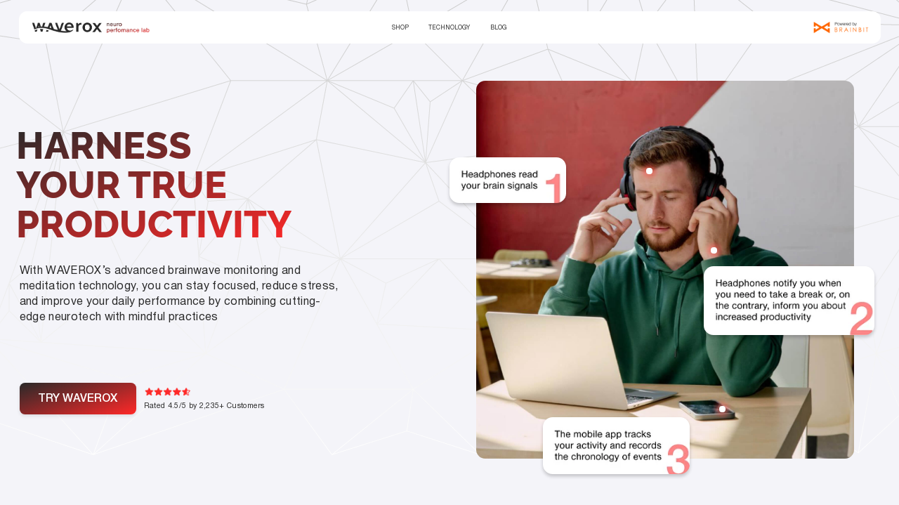

--- FILE ---
content_type: image/svg+xml
request_url: https://static.tildacdn.com/tild6130-3638-4338-a438-356638346435/ArrowRight-1.svg
body_size: 48
content:
<?xml version="1.0" encoding="UTF-8"?> <svg xmlns="http://www.w3.org/2000/svg" width="12" height="12" viewBox="0 0 12 12" fill="none"><path d="M10.3903 6.26552L7.01531 9.64052C6.94495 9.71089 6.84951 9.75042 6.75 9.75042C6.65049 9.75042 6.55505 9.71089 6.48469 9.64052C6.41432 9.57016 6.37479 9.47472 6.37479 9.37521C6.37479 9.2757 6.41432 9.18026 6.48469 9.1099L9.21984 6.37521H1.875C1.77554 6.37521 1.68016 6.3357 1.60984 6.26537C1.53951 6.19505 1.5 6.09966 1.5 6.00021C1.5 5.90075 1.53951 5.80537 1.60984 5.73504C1.68016 5.66472 1.77554 5.62521 1.875 5.62521H9.21984L6.48469 2.89052C6.41432 2.82016 6.37479 2.72472 6.37479 2.62521C6.37479 2.5257 6.41432 2.43026 6.48469 2.3599C6.55505 2.28953 6.65049 2.25 6.75 2.25C6.84951 2.25 6.94495 2.28953 7.01531 2.3599L10.3903 5.7349C10.4252 5.76972 10.4528 5.81108 10.4717 5.85661C10.4906 5.90213 10.5003 5.95093 10.5003 6.00021C10.5003 6.04949 10.4906 6.09829 10.4717 6.14381C10.4528 6.18934 10.4252 6.23069 10.3903 6.26552Z" fill="black" fill-opacity="0.12"></path></svg> 

--- FILE ---
content_type: image/svg+xml
request_url: https://static.tildacdn.com/tild3866-3365-4165-b837-343734363731/photo.svg
body_size: 1424
content:
<?xml version="1.0" encoding="UTF-8"?> <svg xmlns="http://www.w3.org/2000/svg" width="1200" height="792" viewBox="0 0 1200 792" fill="none"><g clip-path="url(#clip0_1446_10489)"><rect width="1200" height="791" transform="translate(0 0.357422)" fill="#F4F4F9"></rect><path d="M-161.497 -13.5457L-102.037 15.7123M-102.037 15.7123L-161.497 124.722L-102.037 66.6778M-102.037 15.7123L182.992 -13.5457M-102.037 66.6778L-161.497 270.068M-102.037 66.6778L-47.2963 244.113M-102.037 66.6778L84.3646 210.136M-102.037 66.6778L61.2414 91.2168M-102.037 66.6778L182.992 -13.5457M-161.497 270.068L-118.554 421.549M-161.497 270.068L-47.2963 244.113M-161.497 270.068L-15.6788 486.2M-118.554 421.549L-161.497 486.2H-15.6788M-118.554 421.549L-15.6788 486.2M-15.6788 486.2L-161.497 562.648V638.624M-15.6788 486.2L-161.497 638.624M-15.6788 486.2V594.265M-15.6788 486.2L124.476 640.984M-15.6788 486.2L162.229 539.053M-15.6788 486.2L54.6347 491.002M-15.6788 486.2L12.1635 448.919M-15.6788 486.2L-47.2963 244.113M-15.6788 486.2L12.1635 412.111M-161.497 638.624L-15.6788 594.265M-15.6788 594.265L124.476 640.984M124.476 640.984L162.229 539.053M124.476 640.984L274.542 506.02M124.476 640.984L379.304 553.682M162.229 539.053L274.542 506.02M274.542 506.02L379.304 553.682M274.542 506.02L168.835 398.426M274.542 506.02L54.6347 491.002M274.542 506.02L314.181 398.426M274.542 506.02L265.347 376.246M274.542 506.02L362.315 442.785M379.304 553.682L454.337 379.55M379.304 553.682H551.549M379.304 553.682L443.011 640.984M168.835 398.426L54.6347 491.002M168.835 398.426L84.3646 210.136M168.835 398.426L258.025 272.899M54.6347 491.002L41.8934 387.1M54.6347 491.002L12.1635 448.919M54.6347 491.002L12.1635 412.111M54.6347 491.002L84.3646 210.136M41.8934 387.1L12.1635 412.111M41.8934 387.1L84.3646 210.136M12.1635 412.111V448.919M12.1635 412.111L84.3646 210.136M-47.2963 244.113L84.3646 210.136M84.3646 210.136L258.025 272.899M84.3646 210.136L61.2414 91.2168M84.3646 210.136L308.047 141.71M84.3646 210.136L182.992 -13.5457M258.025 272.899L308.047 141.71M258.025 272.899L330.698 299.326M258.025 272.899L277.845 302.629M258.025 272.899L265.347 376.246M258.025 272.899L436.876 141.71M258.025 272.899L422.247 220.518M61.2414 91.2168L182.992 -13.5457M308.047 141.71L182.992 -13.5457M308.047 141.71H436.876M330.698 299.326L277.845 302.629M330.698 299.326L265.347 376.246M330.698 299.326L314.181 398.426M330.698 299.326L362.315 442.785M330.698 299.326L374.585 363.505M330.698 299.326L422.247 220.518M330.698 299.326L454.337 379.55M277.845 302.629L265.347 376.246M314.181 398.426L265.347 376.246M314.181 398.426L362.315 442.785M362.315 442.785L374.585 363.505M362.315 442.785L454.337 379.55M374.585 363.505L454.337 379.55M454.337 379.55L502.943 466.616M454.337 379.55L422.247 220.518M454.337 379.55L568.065 251.192M454.337 379.55L585.998 302.629M454.337 379.55H585.998M454.337 379.55L515.212 412.111M551.549 553.682L674.715 475.818M551.549 553.682L502.943 466.616M551.549 553.682L443.011 640.984M551.549 553.682L543.054 609.366M551.549 553.682L641.21 640.984M674.715 475.818L585.998 379.55M674.715 475.818L502.943 466.616M674.715 475.818L641.21 640.984M674.715 475.818L687.929 379.55M674.715 475.818L924.824 506.02M585.998 379.55L502.943 466.616M585.998 379.55L515.212 412.111M585.998 379.55H687.929M502.943 466.616L515.212 412.111M443.011 640.984L543.054 609.366M543.054 609.366L641.21 640.984M641.21 640.984L924.824 506.02M641.21 640.984L838.938 594.265M924.824 506.02L838.938 594.265M924.824 506.02L910.667 640.984M924.824 506.02L1030.06 553.682M924.824 506.02L1030.06 370.111M924.824 506.02L956.913 389.931M924.824 506.02L871.027 341.797M924.824 506.02L687.929 379.55M924.824 506.02L930.222 282.338M838.938 594.265L910.667 640.984M910.667 640.984L1030.06 553.682M1030.06 553.682L1145.67 638.624M1030.06 553.682L1169.74 506.02M1030.06 553.682V370.111M1145.67 638.624L1203.72 585.299M1145.67 638.624L1169.74 506.02M1203.72 585.299L1362.75 638.624M1203.72 585.299L1169.74 506.02M1362.75 638.624L1169.74 506.02M1362.75 638.624L1281.11 475.818M1169.74 506.02L1030.06 370.111M1169.74 506.02L1281.11 475.818M1169.74 506.02L1237.22 311.596M1169.74 506.02L1158.42 430.515M1030.06 370.111L956.913 389.931M1030.06 370.111L1237.22 311.596M1030.06 370.111L1063.56 259.214M1030.06 370.111L930.222 282.338M1030.06 370.111L1158.42 430.515M956.913 389.931L930.222 282.338M932.374 193.148L871.027 341.797M932.374 193.148L930.222 282.338M932.374 193.148L967.767 203.058M932.374 193.148L1050.82 141.71M932.374 193.148L924.824 -14.0176M932.374 193.148L1022.98 63.3745M932.374 193.148L863.476 68.0935M932.374 193.148L846.488 210.136M932.374 193.148L846.488 146.429M932.374 193.148L838.309 264.877M871.027 341.797L687.929 379.55M687.929 379.55L838.309 264.877M687.929 379.55L568.065 251.192M687.929 379.55L709.636 232.316M687.929 379.55L585.998 302.629M1281.11 475.818L1362.75 454.582M1281.11 475.818L1237.22 311.596M1362.75 454.582L1237.22 311.596M1362.75 454.582L1317.45 347.46M1362.75 454.582V356.898L1333.02 302.629M1237.22 311.596L1333.02 302.629M1237.22 311.596L1317.45 347.46M1237.22 311.596L1281.11 264.877M1237.22 311.596L1063.56 259.214M1237.22 311.596L1218.35 291.304M1237.22 311.596L1158.42 430.515M1317.45 347.46L1333.02 302.629M1333.02 302.629L1362.75 282.338V220.518M1333.02 302.629L1362.75 220.518M1333.02 302.629V232.316M1333.02 302.629L1311.31 203.058M1333.02 302.629L1281.11 264.877M1362.75 220.518L1333.02 232.316M1333.02 232.316L1311.31 203.058M1333.02 232.316L1362.75 178.519M1311.31 203.058L1362.75 178.519M1311.31 203.058L1321.22 91.2168M1311.31 203.058L1237.22 68.0935M1311.31 203.058L1226.84 153.98M1311.31 203.058L1281.11 264.877M1311.31 203.058H1228.49M1362.75 178.519L1321.22 91.2168M1321.22 91.2168L1362.75 -14.0176M1321.22 91.2168L1237.22 68.0935M1362.75 -14.0176L1237.22 68.0935M1362.75 -14.0176L1177.76 18.0718M1237.22 68.0935L1145.67 203.058M1237.22 68.0935L1226.84 153.98M1237.22 68.0935L1128.21 141.71M1237.22 68.0935L1050.82 141.71M1237.22 68.0935L1177.76 18.0718M1237.22 68.0935L1022.98 63.3745M1237.22 68.0935L924.824 -14.0176M1145.67 203.058L1226.84 153.98M1145.67 203.058H1228.49M1145.67 203.058L1203.72 232.316M1145.67 203.058L1218.35 291.304M1145.67 203.058L1128.21 141.71M1145.67 203.058L1063.56 259.214M1145.67 203.058L1050.82 141.71M1281.11 264.877L1218.35 291.304M1281.11 264.877L1228.49 203.058M1218.35 291.304L1228.49 203.058M1218.35 291.304L1203.72 232.316M1228.49 203.058L1203.72 232.316M1128.21 141.71H1050.82M1050.82 141.71L1063.56 259.214M1050.82 141.71L930.222 282.338M1050.82 141.71L967.767 203.058M1063.56 259.214L930.222 282.338M930.222 282.338L967.767 203.058M1177.76 18.0718L924.824 -14.0176M924.824 -14.0176L1022.98 63.3745M924.824 -14.0176L863.476 68.0935M863.476 68.0935L846.488 146.429M863.476 68.0935L784.669 76.1159M863.476 68.0935L838.938 -14.0176M846.488 210.136V146.429M846.488 210.136L769.096 184.182M846.488 210.136L838.309 264.877M846.488 146.429L784.669 76.1159M846.488 146.429L731.344 99.7111M846.488 146.429L769.096 184.182M784.669 76.1159L838.938 -14.0176M784.669 76.1159V18.0718M838.938 -14.0176L784.669 18.0718M784.669 18.0718L704.917 -14.0176M704.917 -14.0176L731.344 99.7111M704.917 -14.0176L617.143 141.71M704.917 -14.0176L551.549 76.1159M731.344 99.7111L617.143 141.71M731.344 99.7111L769.096 184.182M769.096 184.182L838.309 264.877M769.096 184.182L709.636 232.316M769.096 184.182L617.143 141.71M838.309 264.877L709.636 232.316M709.636 232.316L617.143 141.71M709.636 232.316L568.065 251.192M617.143 141.71L551.549 76.1159M617.143 141.71L574.2 170.025M617.143 141.71L568.065 251.192M617.143 141.71H436.876M551.549 76.1159L436.876 141.71M551.549 76.1159L532.672 -14.0176M574.2 170.025L551.549 141.71M574.2 170.025L568.065 251.192M551.549 141.71L526.066 178.519M551.549 141.71L568.065 251.192M526.066 178.519L436.876 141.71M526.066 178.519L568.065 251.192M436.876 141.71L422.247 220.518M436.876 141.71L568.065 251.192M436.876 141.71L532.672 -14.0176M436.876 141.71L409.034 39.7794M436.876 141.71L182.992 -13.5457M422.247 220.518L568.065 251.192M568.065 251.192L585.998 302.629M532.672 -14.0176L409.034 39.7794M409.034 39.7794L422.247 -13.5457M409.034 39.7794L182.992 -13.5457" stroke="url(#paint0_linear_1446_10489)" stroke-width="0.943806"></path></g><defs><linearGradient id="paint0_linear_1446_10489" x1="600.627" y1="-14.0176" x2="600.627" y2="640.984" gradientUnits="userSpaceOnUse"><stop stop-color="#C9C9C9"></stop><stop offset="0.525" stop-color="#E7E7E7"></stop><stop offset="1" stop-color="white"></stop></linearGradient><clipPath id="clip0_1446_10489"><rect width="1200" height="791" fill="white" transform="translate(0 0.357422)"></rect></clipPath></defs></svg> 

--- FILE ---
content_type: image/svg+xml
request_url: https://static.tildacdn.com/tild6433-3063-4464-a261-336632306362/ArrowLeft-1.svg
body_size: 123
content:
<?xml version="1.0" encoding="UTF-8"?> <svg xmlns="http://www.w3.org/2000/svg" width="12" height="12" viewBox="0 0 12 12" fill="none"><path d="M10.5001 6.00021C10.5001 6.09966 10.4605 6.19505 10.3902 6.26537C10.3199 6.3357 10.2245 6.37521 10.1251 6.37521H2.78021L5.51536 9.1099C5.5502 9.14474 5.57784 9.1861 5.5967 9.23162C5.61555 9.27714 5.62526 9.32594 5.62526 9.37521C5.62526 9.42448 5.61555 9.47327 5.5967 9.51879C5.57784 9.56432 5.5502 9.60568 5.51536 9.64052C5.48052 9.67536 5.43916 9.703 5.39364 9.72186C5.34811 9.74071 5.29932 9.75042 5.25005 9.75042C5.20078 9.75042 5.15199 9.74071 5.10646 9.72186C5.06094 9.703 5.01958 9.67536 4.98474 9.64052L1.60974 6.26552C1.57487 6.23069 1.54721 6.18934 1.52834 6.14381C1.50947 6.09829 1.49976 6.04949 1.49976 6.00021C1.49976 5.95093 1.50947 5.90213 1.52834 5.85661C1.54721 5.81108 1.57487 5.76972 1.60974 5.7349L4.98474 2.3599C5.0551 2.28953 5.15054 2.25 5.25005 2.25C5.34956 2.25 5.445 2.28953 5.51536 2.3599C5.58573 2.43026 5.62526 2.5257 5.62526 2.62521C5.62526 2.72472 5.58573 2.82016 5.51536 2.89052L2.78021 5.62521H10.1251C10.2245 5.62521 10.3199 5.66472 10.3902 5.73504C10.4605 5.80537 10.5001 5.90075 10.5001 6.00021Z" fill="white"></path></svg> 

--- FILE ---
content_type: image/svg+xml
request_url: https://static.tildacdn.com/tild6639-3236-4162-b938-323164386139/waverox_transformati.svg
body_size: 1371
content:
<?xml version="1.0" encoding="UTF-8"?> <svg xmlns="http://www.w3.org/2000/svg" width="1150" height="525" viewBox="0 0 1150 525" fill="none"><g clip-path="url(#clip0_1464_7557)"><rect width="1150" height="525" fill="#292929"></rect><path d="M-186.849 4.84798L-127.377 34.1122M-127.377 34.1122L-186.849 143.145L-127.377 85.0886M-127.377 34.1122L157.713 4.84798M-127.377 85.0886L-186.849 288.522M-127.377 85.0886L-72.6244 262.562M-127.377 85.0886L59.0646 228.578M-127.377 85.0886L35.9364 109.633M-127.377 85.0886L157.713 4.84798M-186.849 288.522L-143.897 440.035M-186.849 288.522L-72.6244 262.562M-186.849 288.522L-41.0002 504.7M-143.897 440.035L-186.849 504.7H-41.0002M-143.897 440.035L-41.0002 504.7M-41.0002 504.7L-186.849 581.164V657.157M-41.0002 504.7L-186.849 657.157M-41.0002 504.7V612.788M-41.0002 504.7L99.1849 659.517M-41.0002 504.7L136.945 557.564M-41.0002 504.7L29.3283 509.503M-41.0002 504.7L-13.152 467.411M-41.0002 504.7L-72.6244 262.562M-41.0002 504.7L-13.152 430.595M-186.849 657.157L-41.0002 612.788M-41.0002 612.788L99.1849 659.517M99.1849 659.517L136.945 557.564M99.1849 659.517L249.282 524.524M99.1849 659.517L354.067 572.196M136.945 557.564L249.282 524.524M249.282 524.524L354.067 572.196M249.282 524.524L143.553 416.907M249.282 524.524L29.3283 509.503M249.282 524.524L288.93 416.907M249.282 524.524L240.086 394.723M249.282 524.524L337.075 461.275M354.067 572.196L429.115 398.027M354.067 572.196H526.348M354.067 572.196L417.787 659.517M143.553 416.907L29.3283 509.503M143.553 416.907L59.0646 228.578M143.553 416.907L232.762 291.354M29.3283 509.503L16.5842 405.579M29.3283 509.503L-13.152 467.411M29.3283 509.503L-13.152 430.595M29.3283 509.503L59.0646 228.578M16.5842 405.579L-13.152 430.595M16.5842 405.579L59.0646 228.578M-13.152 430.595V467.411M-13.152 430.595L59.0646 228.578M-72.6244 262.562L59.0646 228.578M59.0646 228.578L232.762 291.354M59.0646 228.578L35.9364 109.633M59.0646 228.578L282.794 160.137M59.0646 228.578L157.713 4.84798M232.762 291.354L282.794 160.137M232.762 291.354L305.45 317.786M232.762 291.354L252.586 321.09M232.762 291.354L240.086 394.723M232.762 291.354L411.651 160.137M232.762 291.354L397.019 238.962M35.9364 109.633L157.713 4.84798M282.794 160.137L157.713 4.84798M282.794 160.137H411.651M305.45 317.786L252.586 321.09M305.45 317.786L240.086 394.723M305.45 317.786L288.93 416.907M305.45 317.786L337.075 461.275M305.45 317.786L349.347 381.979M305.45 317.786L397.019 238.962M305.45 317.786L429.115 398.027M252.586 321.09L240.086 394.723M288.93 416.907L240.086 394.723M288.93 416.907L337.075 461.275M337.075 461.275L349.347 381.979M337.075 461.275L429.115 398.027M349.347 381.979L429.115 398.027M429.115 398.027L477.732 485.112M429.115 398.027L397.019 238.962M429.115 398.027L542.868 269.642M429.115 398.027L560.804 321.09M429.115 398.027H560.804M429.115 398.027L490.004 430.595M526.348 572.196L649.541 494.316M526.348 572.196L477.732 485.112M526.348 572.196L417.787 659.517M526.348 572.196L517.852 627.893M526.348 572.196L616.029 659.517M649.541 494.316L560.804 398.027M649.541 494.316L477.732 485.112M649.541 494.316L616.029 659.517M649.541 494.316L662.757 398.027M649.541 494.316L899.703 524.524M560.804 398.027L477.732 485.112M560.804 398.027L490.004 430.595M560.804 398.027H662.757M477.732 485.112L490.004 430.595M417.787 659.517L517.852 627.893M517.852 627.893L616.029 659.517M616.029 659.517L899.703 524.524M616.029 659.517L813.798 612.788M899.703 524.524L813.798 612.788M899.703 524.524L885.543 659.517M899.703 524.524L1004.96 572.196M899.703 524.524L1004.96 388.587M899.703 524.524L931.799 408.411M899.703 524.524L845.894 360.267M899.703 524.524L662.757 398.027M899.703 524.524L905.102 300.794M813.798 612.788L885.543 659.517M885.543 659.517L1004.96 572.196M1004.96 572.196L1120.6 657.157M1004.96 572.196L1144.67 524.524M1004.96 572.196V388.587M1120.6 657.157L1178.66 603.82M1120.6 657.157L1144.67 524.524M1178.66 603.82L1337.72 657.157M1178.66 603.82L1144.67 524.524M1337.72 657.157L1144.67 524.524M1337.72 657.157L1256.07 494.316M1144.67 524.524L1004.96 388.587M1144.67 524.524L1256.07 494.316M1144.67 524.524L1212.17 330.058M1144.67 524.524L1133.34 449.003M1004.96 388.587L931.799 408.411M1004.96 388.587L1212.17 330.058M1004.96 388.587L1038.47 277.666M1004.96 388.587L905.102 300.794M1004.96 388.587L1133.34 449.003M931.799 408.411L905.102 300.794M907.255 211.585L845.894 360.267M907.255 211.585L905.102 300.794M907.255 211.585L942.655 221.498M907.255 211.585L1025.73 160.137M907.255 211.585L899.703 4.37598M907.255 211.585L997.879 81.7845M907.255 211.585L838.342 86.5046M907.255 211.585L821.35 228.578M907.255 211.585L821.35 164.857M907.255 211.585L813.17 283.33M845.894 360.267L662.757 398.027M662.757 398.027L813.17 283.33M662.757 398.027L542.868 269.642M662.757 398.027L684.469 250.762M662.757 398.027L560.804 321.09M1256.07 494.316L1337.72 473.075M1256.07 494.316L1212.17 330.058M1337.72 473.075L1212.17 330.058M1337.72 473.075L1292.41 365.931M1337.72 473.075V375.371L1307.99 321.09M1212.17 330.058L1307.99 321.09M1212.17 330.058L1292.41 365.931M1212.17 330.058L1256.07 283.33M1212.17 330.058L1038.47 277.666M1212.17 330.058L1193.29 309.762M1212.17 330.058L1133.34 449.003M1292.41 365.931L1307.99 321.09M1307.99 321.09L1337.72 300.794V238.962M1307.99 321.09L1337.72 238.962M1307.99 321.09V250.762M1307.99 321.09L1286.27 221.498M1307.99 321.09L1256.07 283.33M1337.72 238.962L1307.99 250.762M1307.99 250.762L1286.27 221.498M1307.99 250.762L1337.72 196.953M1286.27 221.498L1337.72 196.953M1286.27 221.498L1296.19 109.633M1286.27 221.498L1212.17 86.5046M1286.27 221.498L1201.78 172.409M1286.27 221.498L1256.07 283.33M1286.27 221.498H1203.44M1337.72 196.953L1296.19 109.633M1296.19 109.633L1337.72 4.37598M1296.19 109.633L1212.17 86.5046M1337.72 4.37598L1212.17 86.5046M1337.72 4.37598L1152.7 36.4722M1212.17 86.5046L1120.6 221.498M1212.17 86.5046L1201.78 172.409M1212.17 86.5046L1103.14 160.137M1212.17 86.5046L1025.73 160.137M1212.17 86.5046L1152.7 36.4722M1212.17 86.5046L997.879 81.7845M1212.17 86.5046L899.703 4.37598M1120.6 221.498L1201.78 172.409M1120.6 221.498H1203.44M1120.6 221.498L1178.66 250.762M1120.6 221.498L1193.29 309.762M1120.6 221.498L1103.14 160.137M1120.6 221.498L1038.47 277.666M1120.6 221.498L1025.73 160.137M1256.07 283.33L1193.29 309.762M1256.07 283.33L1203.44 221.498M1193.29 309.762L1203.44 221.498M1193.29 309.762L1178.66 250.762M1203.44 221.498L1178.66 250.762M1103.14 160.137H1025.73M1025.73 160.137L1038.47 277.666M1025.73 160.137L905.102 300.794M1025.73 160.137L942.655 221.498M1038.47 277.666L905.102 300.794M905.102 300.794L942.655 221.498M1152.7 36.4722L899.703 4.37598M899.703 4.37598L997.879 81.7845M899.703 4.37598L838.342 86.5046M838.342 86.5046L821.35 164.857M838.342 86.5046L759.518 94.5286M838.342 86.5046L813.798 4.37598M821.35 228.578V164.857M821.35 228.578L743.942 202.617M821.35 228.578L813.17 283.33M821.35 164.857L759.518 94.5286M821.35 164.857L706.181 118.129M821.35 164.857L743.942 202.617M759.518 94.5286L813.798 4.37598M759.518 94.5286V36.4722M813.798 4.37598L759.518 36.4722M759.518 36.4722L679.749 4.37598M679.749 4.37598L706.181 118.129M679.749 4.37598L591.956 160.137M679.749 4.37598L526.348 94.5286M706.181 118.129L591.956 160.137M706.181 118.129L743.942 202.617M743.942 202.617L813.17 283.33M743.942 202.617L684.469 250.762M743.942 202.617L591.956 160.137M813.17 283.33L684.469 250.762M684.469 250.762L591.956 160.137M684.469 250.762L542.868 269.642M591.956 160.137L526.348 94.5286M591.956 160.137L549.004 188.457M591.956 160.137L542.868 269.642M591.956 160.137H411.651M526.348 94.5286L411.651 160.137M526.348 94.5286L507.468 4.37598M549.004 188.457L526.348 160.137M549.004 188.457L542.868 269.642M526.348 160.137L500.86 196.953M526.348 160.137L542.868 269.642M500.86 196.953L411.651 160.137M500.86 196.953L542.868 269.642M411.651 160.137L397.019 238.962M411.651 160.137L542.868 269.642M411.651 160.137L507.468 4.37598M411.651 160.137L383.803 58.1844M411.651 160.137L157.713 4.84798M397.019 238.962L542.868 269.642M542.868 269.642L560.804 321.09M507.468 4.37598L383.803 58.1844M383.803 58.1844L397.019 4.84798M383.803 58.1844L157.713 4.84798" stroke="url(#paint0_linear_1464_7557)" stroke-width="0.944007"></path></g><defs><linearGradient id="paint0_linear_1464_7557" x1="575.436" y1="4.37598" x2="575.436" y2="659.517" gradientUnits="userSpaceOnUse"><stop stop-color="#2E2E2E"></stop><stop offset="0.335" stop-color="#4A4A4A"></stop><stop offset="0.675" stop-color="#222222"></stop><stop offset="1" stop-color="#2E2E2E"></stop></linearGradient><clipPath id="clip0_1464_7557"><rect width="1150" height="525" fill="white"></rect></clipPath></defs></svg> 

--- FILE ---
content_type: image/svg+xml
request_url: https://static.tildacdn.com/tild3964-3363-4033-b035-623238333836/ArrowLeft.svg
body_size: 130
content:
<?xml version="1.0" encoding="UTF-8"?> <svg xmlns="http://www.w3.org/2000/svg" width="12" height="12" viewBox="0 0 12 12" fill="none"><path d="M10.5001 6.00021C10.5001 6.09966 10.4605 6.19505 10.3902 6.26537C10.3199 6.3357 10.2245 6.37521 10.1251 6.37521H2.78021L5.51536 9.1099C5.5502 9.14474 5.57784 9.1861 5.5967 9.23162C5.61555 9.27714 5.62526 9.32594 5.62526 9.37521C5.62526 9.42448 5.61555 9.47327 5.5967 9.51879C5.57784 9.56432 5.5502 9.60568 5.51536 9.64052C5.48052 9.67536 5.43916 9.703 5.39364 9.72186C5.34811 9.74071 5.29932 9.75042 5.25005 9.75042C5.20078 9.75042 5.15199 9.74071 5.10646 9.72186C5.06094 9.703 5.01958 9.67536 4.98474 9.64052L1.60974 6.26552C1.57487 6.23069 1.54721 6.18934 1.52834 6.14381C1.50947 6.09829 1.49976 6.04949 1.49976 6.00021C1.49976 5.95093 1.50947 5.90213 1.52834 5.85661C1.54721 5.81108 1.57487 5.76972 1.60974 5.7349L4.98474 2.3599C5.0551 2.28953 5.15054 2.25 5.25005 2.25C5.34956 2.25 5.445 2.28953 5.51536 2.3599C5.58573 2.43026 5.62526 2.5257 5.62526 2.62521C5.62526 2.72472 5.58573 2.82016 5.51536 2.89052L2.78021 5.62521H10.1251C10.2245 5.62521 10.3199 5.66472 10.3902 5.73504C10.4605 5.80537 10.5001 5.90075 10.5001 6.00021Z" fill="black" fill-opacity="0.12"></path></svg> 

--- FILE ---
content_type: image/svg+xml
request_url: https://static.tildacdn.com/tild3739-6334-4639-a339-373236613866/Plus.svg
body_size: 35
content:
<?xml version="1.0" encoding="UTF-8"?> <svg xmlns="http://www.w3.org/2000/svg" width="21" height="21" viewBox="0 0 21 21" fill="none"><path d="M18.0012 10.4658C18.0012 10.6316 17.9354 10.7906 17.8182 10.9078C17.701 11.025 17.542 11.0908 17.3762 11.0908H11.1262V17.3408C11.1262 17.5066 11.0604 17.6656 10.9432 17.7828C10.826 17.9 10.667 17.9658 10.5012 17.9658C10.3355 17.9658 10.1765 17.9 10.0593 17.7828C9.94207 17.6656 9.87622 17.5066 9.87622 17.3408V11.0908H3.62622C3.46046 11.0908 3.30149 11.025 3.18428 10.9078C3.06707 10.7906 3.00122 10.6316 3.00122 10.4658C3.00122 10.3001 3.06707 10.1411 3.18428 10.0239C3.30149 9.90667 3.46046 9.84082 3.62622 9.84082H9.87622V3.59082C9.87622 3.42506 9.94207 3.26609 10.0593 3.14888C10.1765 3.03167 10.3355 2.96582 10.5012 2.96582C10.667 2.96582 10.826 3.03167 10.9432 3.14888C11.0604 3.26609 11.1262 3.42506 11.1262 3.59082V9.84082H17.3762C17.542 9.84082 17.701 9.90667 17.8182 10.0239C17.9354 10.1411 18.0012 10.3001 18.0012 10.4658Z" fill="black" fill-opacity="0.45"></path></svg> 

--- FILE ---
content_type: image/svg+xml
request_url: https://static.tildacdn.com/tild6531-3439-4132-b637-333166316132/ArrowRight.svg
body_size: 112
content:
<?xml version="1.0" encoding="UTF-8"?> <svg xmlns="http://www.w3.org/2000/svg" width="12" height="12" viewBox="0 0 12 12" fill="none"><path d="M10.3903 6.26552L7.01531 9.64052C6.94495 9.71089 6.84951 9.75042 6.75 9.75042C6.65049 9.75042 6.55505 9.71089 6.48469 9.64052C6.41432 9.57016 6.37479 9.47472 6.37479 9.37521C6.37479 9.2757 6.41432 9.18026 6.48469 9.1099L9.21984 6.37521H1.875C1.77554 6.37521 1.68016 6.3357 1.60984 6.26537C1.53951 6.19505 1.5 6.09966 1.5 6.00021C1.5 5.90075 1.53951 5.80537 1.60984 5.73504C1.68016 5.66472 1.77554 5.62521 1.875 5.62521H9.21984L6.48469 2.89052C6.41432 2.82016 6.37479 2.72472 6.37479 2.62521C6.37479 2.5257 6.41432 2.43026 6.48469 2.3599C6.55505 2.28953 6.65049 2.25 6.75 2.25C6.84951 2.25 6.94495 2.28953 7.01531 2.3599L10.3903 5.7349C10.4252 5.76972 10.4528 5.81108 10.4717 5.85661C10.4906 5.90213 10.5003 5.95093 10.5003 6.00021C10.5003 6.04949 10.4906 6.09829 10.4717 6.14381C10.4528 6.18934 10.4252 6.23069 10.3903 6.26552Z" fill="white"></path></svg> 